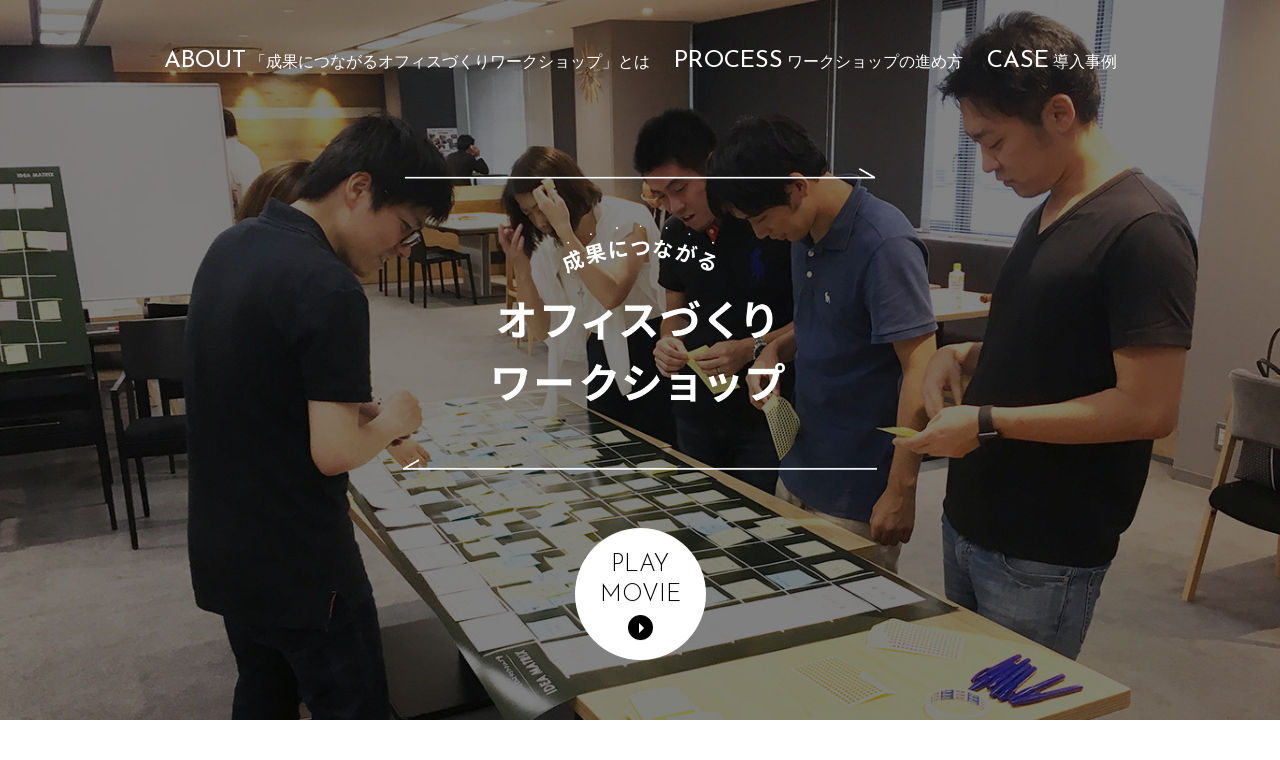

--- FILE ---
content_type: text/html; charset=UTF-8
request_url: https://www.bunshodo.co.jp/workshop/
body_size: 13406
content:
<!DOCTYPE html>
<html lang="ja">
<head>
	<meta charset="utf-8">
	<meta http-equiv="X-UA-Compatible" content="IE=edge">
	<title>成果につながるオフィスづくりワークショップ　株式会社文祥堂</title>
	<meta name="description" content="オフィスの設計要件を整理するためのワークショップ。働き方改革、ワークスタイル変革をオフィスづくりから推進します。">
	<meta name="keywords" content="ワークショップ,オフィスづくり,働き方改革, ワークスタイル変革, オフィス移転, オフィス設計, オフィスデザイン,成果につながるオフィス,アイデア,ビジョン,クリエイティブ,コミュニケーション,多様性,オフィス">
	<meta name="viewport" content="width=device-width,initial-scale=1">

	<meta property="og:type" content="website">
	<meta property="og:title" content="成果につながるオフィスづくりワークショップ　株式会社文祥堂">
	<meta property="og:site_name" content="成果につながるオフィスづくりワークショップ　株式会社文祥堂">
	<meta property="og:url" content="https://www.bunshodo.co.jp/workshop/">
	<meta property="og:description" content="オフィスの設計要件を整理するためのワークショップ。働き方改革、ワークスタイル変革をオフィスづくりから推進します。">
	<meta property="og:image" content="https://www.bunshodo.co.jp/workshop/assets/images/og.jpg">

	<link rel="stylesheet" href="assets/css/common.css">
	<link rel="shortcut icon" href="/favicon.ico">

	<!-- Google Tag Manager -->
<script>(function(w,d,s,l,i){w[l]=w[l]||[];w[l].push({'gtm.start':
new Date().getTime(),event:'gtm.js'});var f=d.getElementsByTagName(s)[0],
j=d.createElement(s),dl=l!='dataLayer'?'&l='+l:'';j.async=true;j.src=
'https://www.googletagmanager.com/gtm.js?id='+i+dl;f.parentNode.insertBefore(j,f);
})(window,document,'script','dataLayer','GTM-NWMZKVP');</script>
<!-- End Google Tag Manager -->

	<!--[if lt IE 9]>
	<script src="assets/lib/html5shiv/html5shiv-printshiv.min.js"></script>
	<![endif]-->
</head>

<body>
	<!-- <div id="usonar-tracking" data-client="nbAX8quER4KHQage" data-uaid="UA-12123314-1" data-ckdmin="auto" data-mode="ua" style="display: none;"></div>
	<script async src="//cdn.cookie.sync.usonar.jp/live_acsess/nbAX8quER4KHQage.js" type="text/javascript" charset="utf-8"></script> -->
	<!-- Google Tag Manager (noscript) -->
<noscript><iframe src="https://www.googletagmanager.com/ns.html?id=GTM-NWMZKVP" height="0" width="0" style="display:none;visibility:hidden"></iframe></noscript>
<!-- End Google Tag Manager (noscript) -->

	<noscript>JavascriptがOFFのため正しく表示されない可能性があります。</noscript>

	<!-- [ WRAP ] -->
	<div id="l-wrap">
		<!-- [ GLOBAL HEADER ] -->
		<header id="l-header">
			<nav class="header-nav">
				<ul>
					<li><a href="#about">
						<span class="nav-label">ABOUT</span>
						<span class="nav-sub">「成果につながるオフィスづくりワークショップ」とは</span>
					</a></li>
					<li><a href="#process">
						<span class="nav-label">PROCESS</span>
						<span class="nav-sub">ワークショップの進め方</span>
					</a></li>
					<li><a href="#case">
						<span class="nav-label">CASE</span>
						<span class="nav-sub">導入事例</span>
					</a></li>
				</ul>
			</nav>
		</header>
		<!-- [ /GLOBAL HEADER ] -->

		<!-- [ CONTENT ] -->
		<article id="l-content">
			<div class="content-main">
				<h1><img src="assets/images/main_logo.png" alt="成果につながる オフィスづくりワークショップ"></h1>
				<p class="main_mov"><a href="https://youtu.be/85WAS-lxkM0" target="_blank">PLAY<br>MOVIE</a></p>
			</div>
			<section class="main-news" id="news">
				<h2 class="main-subt">
					<span class="subt-ttl">NEWS</span>
					<span class="subt-desc">お知らせ</span>
				</h2>
				<div class="news-box">
					<div class="news-item">
						<div class="item-info">
							<div class="info-date">2018.10.1</div>
							<div class="info-cat">メディア掲載</div>
							<div class="info-ttl">雑誌「CONFORT（コンフォルト）」（164号・2018年9月号）</div>
						</div>
						<div class="item-cnt">
							<p>CONFORT（コンフォルト）の「オーガニックなオフィスをつくるアイデア」の事例編に、文祥堂が設計したAgoop様の事例をご紹介しています。<br>
							<a href="http://confortmag.net/" target="_blank" class="m-link-arrow">CONFORT（コンフォルト）</a><br>
							<a href="case/01.html" class="m-link-arrow">CASE：Agoop様</a></p>
						</div>
					</div>
					<div class="news-item">
						<div class="item-info">
							<div class="info-date">2018.10.1</div>
							<div class="info-cat">導入事例</div>
							<div class="info-ttl">NOSIGNER様</div>
						</div>
						<div class="item-cnt">
							<p>「成果の出るオフィスづくりワークショップ」を導入いただきました。<br>
							<a href="case/02.html" class="m-link-arrow">CASE：NOSIGNER様</a></p>
						</div>
					</div>
				</div>
			</section>
			<section class="main-about" id="about">
				<h2 class="main-subt">
					<span class="subt-ttl">ABOUT</span>
					<span class="subt-desc">「成果につながるオフィスづくりワークショップ」とは</span>
				</h2>
				<div class="about-box">
					<div class="box-l">
						<img src="assets/images/about_img.jpg">
					</div>
					<div class="box-r">
						<p>
							いいオフィスとは、一体どんなオフィスでしょうか？<br class="view-pc">その一つの答えは「成果が出るオフィス」だと考えます。<br>
							我々は、成果が出るオフィスを作るために、<br class="view-pc">成果を出しているチームがとっている行動を調査しました。<br class="view-pc">この調査から生まれた<br class="view-pc">「成果行動カード」を使ったワークショップで、<br class="view-pc">オフィスの設計要件を整理します。<br>
							※本ワークショップは、特定非営利法人ミラツクと株式会社文祥堂の共同開発で生まれました。
						</p>
						<div class="r-whbox">
							<dl>
								<dt>こんな方におすすめ</dt>
								<dd>オフィス移転のプロジェクトがスタートした</dd>
								<dd>働き方改革、ワークスタイル変革の担当者になった</dd>
							</dl>
						</div>
					</div>
				</div>
				<div class="about-card">
					<div class="card-r">
						<img src="assets/images/about_card.jpg">
					</div>
					<div class="card-l">
						<dl>
							<dt>成果行動カード</dt>
							<dd>様々な企業で、成果を出しているチームのマネージャーに対して「成果につながるオフィス内での行動」についてインタビュー調査を行い、180の要素にまとめ、カード化したもの。</dd>
						</dl>
					</div>
				</div>
				<div class="about-effect">
					<div class="effect-img">
						<img src="assets/images/effect_subt_sp.jpg">
					</div>
					<h3 class="effect-ttl">
						<span class="ttl-lead">成果につながるオフィスづくりワークショップの</span>
						<span class="ttl-txt"><span class="ttl-dot ttl-ft">3</span><span class="ttl-dot">つ</span><span class="ttl-dot">の</span><span class="ttl-dot">効</span><span class="ttl-dot">果</span></span>
					</h3>
					<ul class="effect-list">
						<li>
							<h4 class="list-ttl"><span class="ttl-num">1</span>本質的な<br class="view-pc">コミュニケーション</h4>
							<p class="list-txt">専門性が高い「設計・デザイン」についてではなく、身近な「オフィス内での行動」について話すので、より深い、本質的なコミュニケーションが生まれます。</p>
						</li>
						<li>
							<h4 class="list-ttl ln1"><span class="ttl-num">2</span>多様性の確保</h4>
							<p class="list-txt">ワークショップ形式で多様なメンバーと一緒に作ることで、多様な意見をオフィスに反映できます。</p>
						</li>
						<li>
							<h4 class="list-ttl ln1"><span class="ttl-num">3</span>オーナーシップ</h4>
							<p class="list-txt">オフィスづくりのプロセスに関わることで、オフィスづくりが自分ごとになり、完成したオフィスへのオーナーシップが高まります。</p>
						</li>
					</ul>
				</div>
			</section>
			<section class="main-process" id="process">
				<div class="process-subt">
					<h2 class="main-subt wh">
						<span class="subt-ttl">PROCESS</span>
						<span class="subt-desc">ワークショップの進め方</span>
					</h2>
				</div>
				<ol class="process_list">
					<li>
						<div class="list-item">
							<span class="item-num">1</span>
							<dl>
								<dt><img src="assets/images/process_img_01.jpg"></dt>
								<dd>180枚の成果行動カードから、「自社で起こってほしい行動」のカードをピックアップします。</dd>
							</dl>
						</div>
					</li>
					<li>
						<div class="list-item">
							<span class="item-num">2</span>
							<dl>
								<dt><img src="assets/images/process_img_02.jpg"></dt>
								<dd>2人1組で、なぜそのカードをピックアップしたのか相互にインタビューし、想いやバックグラウンドを理解します。</dd>
							</dl>
						</div>
					</li>
					<li>
						<div class="list-item">
							<span class="item-num">3</span>
							<dl>
								<dt><img src="assets/images/process_img_03.jpg"></dt>
								<dd>「ピックアップした行動を促すためのオフィス環境」についてアイデア出しをします。</dd>
							</dl>
						</div>
					</li>
					<li>
						<div class="list-item">
							<span class="item-num">4</span>
							<dl>
								<dt><img src="assets/images/process_img_04.jpg"></dt>
								<dd>出てきたアイデアの中から今回のオフィスで実現したいものに投票します。</dd>
							</dl>
						</div>
					</li>
					<li>
						<div class="list-item">
							<span class="item-num">5</span>
							<dl>
								<dt><img src="assets/images/process_img_05.jpg"></dt>
								<dd>ファシリテーショングラフィックでアイデアをイメージ化します。</dd>
							</dl>
						</div>
					</li>
					<li>
						<div class="list-item">
							<span class="item-num">6</span>
							<dl>
								<dt><img src="assets/images/process_img_06.jpg"></dt>
								<dd>アイデアを平面図、パースに落とし込みます。（ご提案フェーズ）</dd>
							</dl>
						</div>
					</li>
				</ol>
			</section>
			<section class="main-case" id="case">
				<div class="case-subt">
					<h2 class="main-subt wh">
						<span class="subt-ttl">CASE</span>
						<span class="subt-desc">導入事例</span>
					</h2>
				</div>
				<ul class="case-list">
					<li>
						<a href="case/01.html">
							<dl>
								<dd>
									<img src="assets/images/case_img_01.jpg">
									<span class="btn-linebox">
										<span class="hover-line line1"></span>
										<span class="hover-line line2"></span>
										<span class="hover-line line3"></span>
										<span class="hover-line line4"></span>
									</span>
								</dd>
								<dt>Agoop様</dt>
							</dl>
						</a>
					</li>
					<li>
						<a href="case/02.html">
							<dl>
								<dd>
									<img src="assets/images/case_img_02.jpg">
									<span class="btn-linebox">
										<span class="hover-line line1"></span>
										<span class="hover-line line2"></span>
										<span class="hover-line line3"></span>
										<span class="hover-line line4"></span>
									</span>
								</dd>
								<dt>NOSIGNER様</dt>
								<dd class="list-new"><span class="news-icon">NEW</span></dd>
							</dl>
						</a>
					</li>
					<li>
						<span>
							<dl>
								<dd>
									<img src="assets/images/case_img_cs.png">
								</dd>
							</dl>
						</span>
					</li>
				</ul>
			</section>
			<section class="main-required">
				<h2 class="required-subt">ワークショップ開催に関する諸条件について</h2>
				<ul class="required-list">
					<li>人数：2名以上</li>
					<li>会場：弊社内Lincまたはお客様ご指定スペース</li>
					<li>所要時間：約4時間</li>
				</ul>
			</section>
		</article>
		<!-- [ /CONTENT ] -->

		<!-- [ GLOBAL FOOTER ] -->
		<footer id="l-footer">
			<ul class="footer-btns">
				<li>
					<a href="https://www.bunshodo.co.jp/contact/" target="_blank" class="btn-contact"><span class="btn-linebox">
						お問い合わせ
						<span class="hover-line line1"></span>
						<span class="hover-line line2"></span>
						<span class="hover-line line3"></span>
						<span class="hover-line line4"></span>
					</span></a>
				</li>
			</ul>
			<div class="footer-copy">
				<p class="copy-right">Copyright &copy; 2018 BUNSHODO CORPORATION. All rights reserved.</p>
			</div>
		</footer>
		<!-- [ /GLOBAL FOOTER ] -->

	</div>
	<!-- [ WRAP ] -->

	<script src="assets/js/library.js"></script>
	<script src="assets/js/common.js"></script>
	<script src="assets/js/top.js"></script>
	<script src="assets/js/analytics.js"></script>
</body>
</html>


--- FILE ---
content_type: text/css
request_url: https://www.bunshodo.co.jp/workshop/assets/css/common.css
body_size: 60804
content:

@import url('https://fonts.googleapis.com/css?family=Josefin+Sans:300,400,700');

@charset 'UTF-8';
/*! normalize.css v3.0.3 | MIT License | github.com/necolas/normalize.css */
/**
 * 1. Set default font family to sans-serif.
 * 2. Prevent iOS and IE text size adjust after device orientation change,
 *    without disabling user zoom.
 */
html {
	font-family : sans-serif;
	/* 1 */
	    -ms-text-size-adjust : 100%;
	/* 2 */
	-webkit-text-size-adjust : 100%;
	/* 2 */
}

/**
 * Remove default margin.
 */
body {
	margin : 0;
}

/* HTML5 display definitions
   ========================================================================== */
/**
 * Correct `block` display not defined for any HTML5 element in IE 8/9.
 * Correct `block` display not defined for `details` or `summary` in IE 10/11
 * and Firefox.
 * Correct `block` display not defined for `main` in IE 11.
 */
article, aside, details, figcaption, figure, footer, header, hgroup, main, menu, nav, section, summary {
	display : block;
}

/**
 * 1. Correct `inline-block` display not defined in IE 8/9.
 * 2. Normalize vertical alignment of `progress` in Chrome, Firefox, and Opera.
 */
audio, canvas, progress, video {
	display : inline-block;
	/* 1 */
	vertical-align : baseline;
	/* 2 */
}

/**
 * Prevent modern browsers from displaying `audio` without controls.
 * Remove excess height in iOS 5 devices.
 */
audio:not([controls]) {
	display : none;
	height : 0;
}

/**
 * Address `[hidden]` styling not present in IE 8/9/10.
 * Hide the `template` element in IE 8/9/10/11, Safari, and Firefox < 22.
 */
[hidden], template {
	display : none;
}

/* Links
   ========================================================================== */
/**
 * Remove the gray background color from active links in IE 10.
 */
a {
	background-color : transparent;
}

/**
 * Improve readability of focused elements when they are also in an
 * active/hover state.
 */
a:active, a:hover {
	outline : 0;
}

/* Text-level semantics
   ========================================================================== */
/**
 * Address styling not present in IE 8/9/10/11, Safari, and Chrome.
 */
abbr[title] {
	border-bottom : 1px dotted;
}

/**
 * Address style set to `bolder` in Firefox 4+, Safari, and Chrome.
 */
b, strong {
	font-weight : bold;
}

/**
 * Address styling not present in Safari and Chrome.
 */
dfn {
	font-style : italic;
}

/**
 * Address variable `h1` font-size and margin within `section` and `article`
 * contexts in Firefox 4+, Safari, and Chrome.
 */
h1 {
	font-size : 2em;
	margin : 0.67em 0;
}

/**
 * Address styling not present in IE 8/9.
 */
mark {
	background : #ff0;
	color : #000;
}

/**
 * Address inconsistent and variable font size in all browsers.
 */
small {
	font-size : 80%;
}

/**
 * Prevent `sub` and `sup` affecting `line-height` in all browsers.
 */
sub, sup {
	font-size : 75%;
	line-height : 0;
	position : relative;
	vertical-align : baseline;
}

sup {
	top : -0.5em;
}

sub {
	bottom : -0.25em;
}

/* Embedded content
   ========================================================================== */
/**
 * Remove border when inside `a` element in IE 8/9/10.
 */
img {
	border : 0;
	max-width : 100%;
}

/**
 * Correct overflow not hidden in IE 9/10/11.
 */
svg:not(:root) {
	overflow : hidden;
}

/* Grouping content
   ========================================================================== */
/**
 * Address margin not present in IE 8/9 and Safari.
 */
figure {
	margin : 1em 40px;
}

/**
 * Address differences between Firefox and other browsers.
 */
hr {
	-webkit-box-sizing : content-box;
	        box-sizing : content-box;
	height : 0;
}

/**
 * Contain overflow in all browsers.
 */
pre {
	overflow : auto;
}

/**
 * Address odd `em`-unit font size rendering in all browsers.
 */
code, kbd, pre, samp {
	font-family : monospace, monospace;
	font-size : 1em;
}

/* Forms
   ========================================================================== */
/**
 * Known limitation: by default, Chrome and Safari on OS X allow very limited
 * styling of `select`, unless a `border` property is set.
 */
/**
 * 1. Correct color not being inherited.
 *    Known issue: affects color of disabled elements.
 * 2. Correct font properties not being inherited.
 * 3. Address margins set differently in Firefox 4+, Safari, and Chrome.
 */
button, input, optgroup, select, textarea {
	color : inherit;
	/* 1 */
	font : inherit;
	/* 2 */
	margin : 0;
	/* 3 */
}

/**
 * Address `overflow` set to `hidden` in IE 8/9/10/11.
 */
button {
	overflow : visible;
}

/**
 * Address inconsistent `text-transform` inheritance for `button` and `select`.
 * All other form control elements do not inherit `text-transform` values.
 * Correct `button` style inheritance in Firefox, IE 8/9/10/11, and Opera.
 * Correct `select` style inheritance in Firefox.
 */
button, select {
	text-transform : none;
}

/**
 * 1. Avoid the WebKit bug in Android 4.0.* where (2) destroys native `audio`
 *    and `video` controls.
 * 2. Correct inability to style clickable `input` types in iOS.
 * 3. Improve usability and consistency of cursor style between image-type
 *    `input` and others.
 */
button, html input[type='button'], input[type='reset'], input[type='submit'] {
	-webkit-appearance : button;
	/* 2 */
	cursor : pointer;
	/* 3 */
}

/**
 * Re-set default cursor for disabled elements.
 */
button[disabled], html input[disabled] {
	cursor : default;
}

/**
 * Remove inner padding and border in Firefox 4+.
 */
button::-moz-focus-inner, input::-moz-focus-inner {
	border : 0;
	padding : 0;
}

/**
 * Address Firefox 4+ setting `line-height` on `input` using `!important` in
 * the UA stylesheet.
 */
input {
	line-height : normal;
}

/**
 * It's recommended that you don't attempt to style these elements.
 * Firefox's implementation doesn't respect box-sizing, padding, or width.
 *
 * 1. Address box sizing set to `content-box` in IE 8/9/10.
 * 2. Remove excess padding in IE 8/9/10.
 */
input[type='checkbox'], input[type='radio'] {
	-webkit-box-sizing : border-box;
	        box-sizing : border-box;
	/* 1 */
	padding : 0;
	/* 2 */
}

/**
 * Fix the cursor style for Chrome's increment/decrement buttons. For certain
 * `font-size` values of the `input`, it causes the cursor style of the
 * decrement button to change from `default` to `text`.
 */
input[type='number']::-webkit-inner-spin-button, input[type='number']::-webkit-outer-spin-button {
	height : auto;
}

/**
 * 1. Address `appearance` set to `searchfield` in Safari and Chrome.
 * 2. Address `box-sizing` set to `border-box` in Safari and Chrome.
 */
input[type='search'] {
	-webkit-appearance : textfield;
	/* 1 */
	-webkit-box-sizing : content-box;
	        box-sizing : content-box;
	/* 2 */
}

/**
 * Remove inner padding and search cancel button in Safari and Chrome on OS X.
 * Safari (but not Chrome) clips the cancel button when the search input has
 * padding (and `textfield` appearance).
 */
input[type='search']::-webkit-search-cancel-button, input[type='search']::-webkit-search-decoration {
	-webkit-appearance : none;
}

/**
 * Define consistent border, margin, and padding.
 */
fieldset {
	border : 1px solid #c0c0c0;
	margin : 0 2px;
	padding : 0.35em 0.625em 0.75em;
}

/**
 * 1. Correct `color` not being inherited in IE 8/9/10/11.
 * 2. Remove padding so people aren't caught out if they zero out fieldsets.
 */
legend {
	border : 0;
	/* 1 */
	padding : 0;
	/* 2 */
}

/**
 * Remove default vertical scrollbar in IE 8/9/10/11.
 */
textarea {
	overflow : auto;
}

/**
 * Don't inherit the `font-weight` (applied by a rule above).
 * NOTE: the default cannot safely be changed in Chrome and Safari on OS X.
 */
optgroup {
	font-weight : bold;
}

/* Tables
   ========================================================================== */
/**
 * Remove most spacing between table cells.
 */
table {
	border-collapse : collapse;
	border-spacing : 0;
}

td, th {
	padding : 0;
}

/* Slider */
.slick-slider {
	position : relative;
	display : block;
	-webkit-box-sizing : border-box;
	        box-sizing : border-box;
	-webkit-touch-callout : none;
	-webkit-user-select : none;
	   -moz-user-select : none;
	    -ms-user-select : none;
	        user-select : none;
	-ms-touch-action : pan-y;
	    touch-action : pan-y;
	-webkit-tap-highlight-color : transparent;
}

.slick-list {
	position : relative;
	overflow : hidden;
	display : block;
	margin : 0;
	padding : 0;
}
.slick-list:focus {
	outline : none;
}
.slick-list.dragging {
	cursor : pointer;
	cursor : hand;
}

.slick-slider .slick-track, .slick-slider .slick-list {
	-webkit-transform : translate3d(0, 0, 0);
	    -ms-transform : translate3d(0, 0, 0);
	        transform : translate3d(0, 0, 0);
}

.slick-track {
	position : relative;
	left : 0;
	top : 0;
	display : block;
}
.slick-track:before, .slick-track:after {
	content : '';
	display : table;
}
.slick-track:after {
	clear : both;
}
.slick-loading .slick-track {
	visibility : hidden;
}

.slick-slide {
	float : left;
	height : 100%;
	min-height : 1px;
	display : none;
}
[dir='rtl'] .slick-slide {
	float : right;
}
.slick-slide img {
	display : block;
}
.slick-slide.slick-loading img {
	display : none;
}
.slick-slide.dragging img {
	pointer-events : none;
}
.slick-initialized .slick-slide {
	display : block;
}
.slick-loading .slick-slide {
	visibility : hidden;
}
.slick-vertical .slick-slide {
	display : block;
	height : auto;
	border : 1px solid transparent;
}

.slick-arrow.slick-hidden {
	display : none;
}

/*! minimum_reset.css v0.0.1 */
h1, h2, h3, h4, h5, h6 {
	margin : 0;
	font-size : 100%;
	font-weight : normal;
}

ul, ol {
	margin : 0;
	padding : 0;
	list-style : none;
}

ul li, ol li {
	margin : 0;
	padding : 0;
	list-style : none;
}

dl, dt, dd {
	margin : 0;
	padding : 0;
}

p {
	margin : 0;
}

address {
	font-style : normal;
}

img {
	vertical-align : bottom;
}

*, *:before, *:after {
	-webkit-box-sizing : border-box;
	        box-sizing : border-box;
}

.w5p {
	width : 5% !important;
}

.w10p {
	width : 10% !important;
}

.w15p {
	width : 15% !important;
}

.w20p {
	width : 20% !important;
}

.w25p {
	width : 25% !important;
}

.w30p {
	width : 30% !important;
}

.w35p {
	width : 35% !important;
}

.w40p {
	width : 40% !important;
}

.w45p {
	width : 45% !important;
}

.w50p {
	width : 50% !important;
}

.w55p {
	width : 55% !important;
}

.w60p {
	width : 60% !important;
}

.w65p {
	width : 65% !important;
}

.w70p {
	width : 70% !important;
}

.w75p {
	width : 75% !important;
}

.w80p {
	width : 80% !important;
}

.w85p {
	width : 85% !important;
}

.w90p {
	width : 90% !important;
}

.w95p {
	width : 95% !important;
}

.w100p {
	width : 100% !important;
}

.clearfix {
	*zoom : 1;
}
.clearfix:after {
	content : ' ';
	display : table;
	clear : both;
}

.clear {
	clear : both;
	line-height : 0.1;
}

.view-pc {
	display : none;
}
@media screen and (min-width: 768px), print {
	.view-pc {
		display : block;
	}
}

@media screen and (min-width: 768px), print {
	.view-sp {
		display : none;
	}
}

html {
	color : #000;
	font-size : 62.5%;
	background : url(../images/main_bg.png) top center repeat #fff;
	font-family : Avenir, 'segoe UI', '游ゴシック Medium', 'Yu Gothic Medium', 'YuGothic M', '游ゴシック体', YuGothic, 'Hiragino Maru Gothic W4 JIS2004', 'ヒラギノ角ゴ ProN W3', 'Hiragino Kaku Gothic ProN', 'メイリオ', Meiryo, 'Helvetica Neue', Helvetica, Arial, sans-serif;
	font-weight : 500;
}

@media all and (-ms-high-contrast: none) {
	html {
		font-family : 'メイリオ', Meiryo, 'Helvetica Neue', Helvetica, Arial, sans-serif;
		font-size : 10px;
	}
}

body {
	line-height : 1.6;
	letter-spacing : normal;
	font-size : 12px;
	font-size : 12px;
	font-size : 1.2rem;
}
@media screen and (min-width: 768px), print {
	body {
		font-size : 16px;
		font-size : 1.6rem;
		min-width : 1200px;
	}
}

/* link style */
a {
	color : #000;
	text-decoration : none;
}

a.m-link-arrow {
	display : inline-block;
	position : relative;
	padding-left : 20px;
	text-decoration : underline;
}
a.m-link-arrow:before {
	content : '';
	display : inline-block;
	width : 13px;
	height : 5px;
	background : url(../images/ico_btn_arrow.png) top center no-repeat;
	background-size : 13px 5px;
	position : absolute;
	left : 0;
	top : 50%;
	margin-top : -2px;
}

/* header style */
#l-header {
	position : fixed;
	top : 0;
	left : 0;
	right : 0;
	z-index : 9999;
	background : rgba(0, 0, 0, 0);
	-webkit-transition : all 0.3s ease;
	        transition : all 0.3s ease;
}
@media screen and (min-width: 768px), print {
	#l-header {
		padding-top : 30px;
	}
}
@media screen and (min-width: 768px), print {
	#l-header .header-nav {
		width : 1000px;
		margin : 0 auto;
	}
}
#l-header .header-nav ul {
	text-align : center;
	letter-spacing : -0.4em;
}
#l-header .header-nav ul > li {
	display : inline-block;
	letter-spacing : normal;
	vertical-align : top;
}
#l-header .header-nav ul li {
	margin : 0 5px;
}
#l-header .header-nav ul li a {
	display : inline-block;
	position : relative;
	padding : 12px 10px;
	color : #fff;
	-webkit-transition : all 0.3s ease;
	        transition : all 0.3s ease;
}
@media screen and (min-width: 768px), print {
	#l-header .header-nav ul li a {
		padding : 12px 7px;
	}
}
@media screen and (min-width: 768px), print {
	#l-header .header-nav ul li a:before {
		content : '';
		display : inline-block;
		position : absolute;
		bottom : 12px;
		left : 7px;
		right : 7px;
		height : 1px;
		background : #fff;
		opacity : 0;
		-ms-filter : 'progid:DXImageTransform.Microsoft.Alpha(Opacity=0)';
		-webkit-transition : all 0.3s ease;
		        transition : all 0.3s ease;
	}
}
#l-header .header-nav ul li a .nav-label {
	font-family : 'Josefin Sans', sans-serif;
	font-weight : normal;
	font-size : 15px;
	font-size : 15px;
	font-size : 1.5rem;
}
@media screen and (min-width: 768px), print {
	#l-header .header-nav ul li a .nav-label {
		font-size : 24px;
		font-size : 2.4rem;
	}
}
#l-header .header-nav ul li a .nav-sub {
	display : none;
}
@media screen and (min-width: 768px), print {
	#l-header .header-nav ul li a .nav-sub {
		display : inline-block;
	}
}
@media screen and (min-width: 768px), print {
	#l-header .header-nav ul li a:hover:before {
		opacity : 1;
		-ms-filter : 'progid:DXImageTransform.Microsoft.Alpha(Opacity=100)';
	}
}
#l-header.is-sticky {
	background : rgba(0, 0, 0, 0.9);
}
@media screen and (min-width: 768px), print {
	#l-header.is-sticky {
		padding-top : 0;
	}
}

@-webkit-keyframes bounce {
	0%, 100%, 20%, 50%, 80% {
		-webkit-transform : translateY(0px);
		        transform : translateY(0px);
	}
	40% {
		-webkit-transform : translateY(-15px);
		        transform : translateY(-15px);
	}
	60% {
		-webkit-transform : translateY(-10px);
		        transform : translateY(-10px);
	}
}

@keyframes bounce {
	0%, 100%, 20%, 50%, 80% {
		-webkit-transform : translateY(0px);
		        transform : translateY(0px);
	}
	40% {
		-webkit-transform : translateY(-15px);
		        transform : translateY(-15px);
	}
	60% {
		-webkit-transform : translateY(-10px);
		        transform : translateY(-10px);
	}
}

/* content style */
#l-content .content-main {
	background : url(../images/main_sp.jpg) top center no-repeat;
	background-size : cover;
	padding : 100px 30px 37px;
}
@media screen and (min-width: 768px), print {
	#l-content .content-main {
		background : url(../images/main_pc.jpg) top center no-repeat;
		background-size : cover;
		height : calc(100vh);
		min-height : 660px;
		padding : 0;
		position : relative;
	}
}
#l-content .content-main h1 {
	text-align : center;
}
@media screen and (min-width: 768px), print {
	#l-content .content-main h1 {
		position : absolute;
		top : 50%;
		left : 0;
		right : 0;
		margin-top : calc(-15vw);
	}
}
@media screen and (min-width: 1865px), print {
	#l-content .content-main h1 {
		margin-top : -220px;
	}
}
#l-content .content-main h1 img {
	width : 273px;
}
@media screen and (min-width: 768px), print {
	#l-content .content-main h1 img {
		min-width : 408px;
		width : 37%;
		max-width : 690px;
	}
}
#l-content .content-main .main_mov {
	margin-top : 65px;
	text-align : center;
}
@media screen and (min-width: 768px), print {
	#l-content .content-main .main_mov {
		margin : 0 auto;
		width : 1000px;
		position : absolute;
		bottom : 50px;
		left : 50%;
		margin-left : -500px;
	}
}
#l-content .content-main .main_mov a {
	display : inline-block;
	position : relative;
	background : #fff;
	font-family : 'Josefin Sans', sans-serif;
	font-weight : 300;
	line-height : 1.25;
	padding : 22px 25px 43px;
	border-radius : 50%;
	font-size : 17px;
	font-size : 17px;
	font-size : 1.7rem;
	text-align : center;
	-webkit-animation : bounce 2s ease 0s infinite normal;
	        animation : bounce 2s ease 0s infinite normal;
}
@media screen and (min-width: 768px), print {
	#l-content .content-main .main_mov a {
		font-size : 24px;
		font-size : 2.4rem;
		padding : 22px 25px 50px;
	}
}
#l-content .content-main .main_mov a:before {
	content : '';
	display : inline-block;
	width : 19px;
	height : 19px;
	background : #000;
	border-radius : 50%;
	position : absolute;
	bottom : 18px;
	left : 50%;
	margin-left : -9px;
}
@media screen and (min-width: 768px), print {
	#l-content .content-main .main_mov a:before {
		width : 25px;
		height : 25px;
		margin-left : -12px;
		bottom : 20px;
	}
}
#l-content .content-main .main_mov a:after {
	content : '';
	display : inline-block;
	width : 1px;
	height : 1px;
	border-left : 4px solid #fff;
	border-top : 4px solid transparent;
	border-bottom : 4px solid transparent;
	position : absolute;
	bottom : 23px;
	left : 50%;
	margin-left : -1px;
}
@media screen and (min-width: 768px), print {
	#l-content .content-main .main_mov a:after {
		border-left : 5px solid #fff;
		border-top : 5px solid transparent;
		border-bottom : 5px solid transparent;
		bottom : 27px;
	}
}

#l-content .main-subt {
	position : relative;
	text-align : center;
	padding : 28px 0 23px;
}
@media screen and (min-width: 768px), print {
	#l-content .main-subt {
		width : 500px;
		max-width : 500px;
		padding : 50px 0 45px;
		margin : 0 auto;
	}
}
#l-content .main-subt .subt-ttl {
	display : block;
	font-family : 'Josefin Sans', sans-serif;
	font-weight : 700;
	font-size : 30px;
	font-size : 30px;
	font-size : 3rem;
}
@media screen and (min-width: 768px), print {
	#l-content .main-subt .subt-ttl {
		font-size : 46px;
		font-size : 4.6rem;
	}
}
#l-content .main-subt .subt-desc {
	display : block;
	text-align : center;
}
@media screen and (min-width: 768px), print {
	#l-content .main-subt .subt-desc {
		font-size : 16px;
		font-size : 1.6rem;
	}
}
#l-content .main-subt:before {
	content : '';
	display : inline-block;
	position : absolute;
	top : 0;
	left : 0;
	right : 0;
	height : 8px;
	background : url(../images/subt_bk_bgt.png) top center no-repeat;
	background-size : 250px auto;
}
@media screen and (min-width: 768px), print {
	#l-content .main-subt:before {
		height : 16px;
		background-size : 500px auto;
	}
}
#l-content .main-subt:after {
	content : '';
	display : inline-block;
	position : absolute;
	bottom : 0;
	left : 0;
	right : 0;
	height : 8px;
	background : url(../images/subt_bk_bgb.png) bottom center no-repeat;
	background-size : 250px auto;
}
@media screen and (min-width: 768px), print {
	#l-content .main-subt:after {
		height : 16px;
		background-size : 500px auto;
	}
}
#l-content .main-subt.wh {
	color : #fff;
}
#l-content .main-subt.wh:before {
	background : url(../images/subt_wh_bgt.png) top center no-repeat;
	background-size : 250px auto;
}
@media screen and (min-width: 768px), print {
	#l-content .main-subt.wh:before {
		background-size : 500px auto;
	}
}
#l-content .main-subt.wh:after {
	background : url(../images/subt_wh_bgb.png) top center no-repeat;
	background-size : 250px auto;
}
@media screen and (min-width: 768px), print {
	#l-content .main-subt.wh:after {
		background-size : 500px auto;
	}
}

#l-content .main-news {
	padding : 40px 15px 30px;
}
@media screen and (min-width: 768px), print {
	#l-content .main-news {
		margin : 0 auto;
		padding : 70px 0 0;
		width : 1000px;
	}
}
#l-content .main-news .news-box {
	margin-top : 35px;
	border : 1px dotted #000;
	border-radius : 1px;
	padding : 20px;
}
@media screen and (min-width: 768px), print {
	#l-content .main-news .news-box {
		margin-top : 80px;
		padding : 60px 80px;
	}
}
@media screen and (min-width: 768px), print {
	#l-content .main-news .news-box .news-item .item-info {
		*zoom : 1;
	}
	#l-content .main-news .news-box .news-item .item-info:after {
		content : ' ';
		display : table;
		clear : both;
	}
}
#l-content .main-news .news-box .news-item .item-info .info-date {
	float : left;
	margin-right : 20px;
	line-height : 1.67;
}
@media screen and (min-width: 768px), print {
	#l-content .main-news .news-box .news-item .item-info .info-date {
		line-height : 1.875;
		margin-right : 40px;
	}
}
#l-content .main-news .news-box .news-item .item-info .info-cat {
	float : left;
	background : #595757;
	color : #fff;
	line-height : 1;
	padding : 5px 25px;
	font-size : 10px;
	font-size : 10px;
	font-size : 1rem;
}
@media screen and (min-width: 768px), print {
	#l-content .main-news .news-box .news-item .item-info .info-cat {
		font-size : 14px;
		font-size : 1.4rem;
		padding : 8px 25px;
		margin-right : 40px;
		min-width : 160px;
		text-align : center;
	}
}
#l-content .main-news .news-box .news-item .item-info .info-ttl {
	clear : both;
	font-weight : bold;
	padding-top : 4px;
	line-height : 2;
}
@media screen and (min-width: 768px), print {
	#l-content .main-news .news-box .news-item .item-info .info-ttl {
		clear : none;
		overflow : hidden;
		padding-top : 0;
		line-height : 1.875;
	}
}
#l-content .main-news .news-box .news-item .item-cnt {
	margin-top : 2px;
	line-height : 2;
}
@media screen and (min-width: 768px), print {
	#l-content .main-news .news-box .news-item .item-cnt {
		margin-top : 10px;
	}
}
#l-content .main-news .news-box .news-item .item-cnt p + p {
	margin-top : 5px;
}
#l-content .main-news .news-box .news-item + .news-item {
	margin-top : 25px;
}
@media screen and (min-width: 768px), print {
	#l-content .main-news .news-box .news-item + .news-item {
		margin-top : 35px;
	}
}

#l-content .main-about {
	padding : 40px 15px 30px;
}
@media screen and (min-width: 768px), print {
	#l-content .main-about {
		margin : 0 auto;
		padding : 70px 0 0;
		width : 1000px;
	}
}
#l-content .main-about .about-box {
	margin-top : 35px;
}
@media screen and (min-width: 768px), print {
	#l-content .main-about .about-box {
		margin-top : 80px;
		display : table;
		width : 100%;
	}
}
#l-content .main-about .about-box .box-l {
	text-align : center;
}
@media screen and (min-width: 768px), print {
	#l-content .main-about .about-box .box-l {
		display : table-cell;
		vertical-align : middle;
		width : 480px;
	}
}
#l-content .main-about .about-box .box-r {
	margin-top : 12px;
}
@media screen and (min-width: 768px), print {
	#l-content .main-about .about-box .box-r {
		display : table-cell;
		vertical-align : middle;
		margin : 0;
		padding-left : 40px;
	}
}
@media screen and (min-width: 768px), print {
	#l-content .main-about .about-box .box-r p {
		line-height : 2;
	}
}
#l-content .main-about .about-box .box-r .r-whbox {
	margin-top : 15px;
	background : #fff;
	padding : 15px;
}
@media screen and (min-width: 768px), print {
	#l-content .main-about .about-box .box-r .r-whbox {
		margin : 30px 0 0 -40px;
		padding : 30px 30px 30px 40px;
	}
}
#l-content .main-about .about-box .box-r .r-whbox dl dt {
	font-weight : bold;
	font-size : 14px;
	font-size : 14px;
	font-size : 1.4rem;
}
@media screen and (min-width: 768px), print {
	#l-content .main-about .about-box .box-r .r-whbox dl dt {
		font-size : 24px;
		font-size : 2.4rem;
		margin-bottom : 15px;
	}
}
#l-content .main-about .about-box .box-r .r-whbox dl dd {
	position : relative;
	padding-left : 15px;
	margin-top : 3px;
}
#l-content .main-about .about-box .box-r .r-whbox dl dd:before {
	content : '';
	display : inline-block;
	width : 2px;
	height : 2px;
	background : #000;
	border-radius : 50%;
	position : absolute;
	top : 0.8em;
	left : 5px;
}
#l-content .main-about .about-card {
	margin-top : 20px;
	border : 1px dotted #000;
}
@media screen and (min-width: 768px), print {
	#l-content .main-about .about-card {
		margin-top : 50px;
		*zoom : 1;
	}
	#l-content .main-about .about-card:after {
		content : ' ';
		display : table;
		clear : both;
	}
}
@media screen and (min-width: 768px), print {
	#l-content .main-about .about-card .card-r {
		float : right;
		width : 310px;
	}
}
#l-content .main-about .about-card .card-r img {
	width : 100%;
}
#l-content .main-about .about-card .card-l {
	padding : 10px;
}
@media screen and (min-width: 768px), print {
	#l-content .main-about .about-card .card-l {
		padding : 30px 38px;
		overflow : hidden;
	}
}
#l-content .main-about .about-card .card-l dl dt {
	font-weight : bold;
	font-size : 14px;
	font-size : 14px;
	font-size : 1.4rem;
}
@media screen and (min-width: 768px), print {
	#l-content .main-about .about-card .card-l dl dt {
		font-size : 24px;
		font-size : 2.4rem;
	}
}
#l-content .main-about .about-card .card-l dl dd {
	margin-top : 5px;
}
@media screen and (min-width: 768px), print {
	#l-content .main-about .about-card .card-l dl dd {
		line-height : 2;
	}
}
#l-content .main-about .about-effect {
	margin-top : 25px;
}
@media screen and (min-width: 768px), print {
	#l-content .main-about .about-effect {
		margin-top : 80px;
	}
}
#l-content .main-about .about-effect .effect-img {
	border : 1px solid #000;
}
@media screen and (min-width: 768px), print {
	#l-content .main-about .about-effect .effect-img {
		background : url(../images/effect_subt_pc.jpg) top center no-repeat;
		height : 480px;
		border : none;
	}
}
#l-content .main-about .about-effect .effect-img img {
	width : 100%;
}
@media screen and (min-width: 768px), print {
	#l-content .main-about .about-effect .effect-img img {
		display : none;
	}
}
#l-content .main-about .about-effect .effect-ttl {
	margin-top : 20px;
	font-weight : bold;
	text-align : center;
}
@media screen and (min-width: 768px), print {
	#l-content .main-about .about-effect .effect-ttl {
		margin-top : 40px;
	}
}
#l-content .main-about .about-effect .effect-ttl .ttl-lead {
	display : block;
	font-size : 14px;
	font-size : 14px;
	font-size : 1.4rem;
}
@media screen and (min-width: 768px), print {
	#l-content .main-about .about-effect .effect-ttl .ttl-lead {
		display : inline-block;
		font-size : 24px;
		font-size : 2.4rem;
	}
}
#l-content .main-about .about-effect .effect-ttl .ttl-txt {
	display : block;
	margin-top : 10px;
	font-size : 24px;
	font-size : 24px;
	font-size : 2.4rem;
}
@media screen and (min-width: 768px), print {
	#l-content .main-about .about-effect .effect-ttl .ttl-txt {
		display : inline-block;
		font-size : 36px;
		font-size : 3.6rem;
	}
}
#l-content .main-about .about-effect .effect-ttl .ttl-txt .ttl-ft {
	font-family : 'Josefin Sans', sans-serif;
	font-weight : 400;
	font-size : 28px;
	font-size : 28px;
	font-size : 2.8rem;
}
@media screen and (min-width: 768px), print {
	#l-content .main-about .about-effect .effect-ttl .ttl-txt .ttl-ft {
		font-size : 40px;
		font-size : 4rem;
	}
}
#l-content .main-about .about-effect .effect-ttl .ttl-txt .ttl-dot {
	display : inline-block;
	position : relative;
}
@media screen and (min-width: 768px), print {
	#l-content .main-about .about-effect .effect-ttl .ttl-txt .ttl-dot {
		padding-top : 7px;
	}
}
#l-content .main-about .about-effect .effect-ttl .ttl-txt .ttl-dot:before {
	content : '';
	display : inline-block;
	width : 3px;
	height : 3px;
	background : #000;
	border-radius : 50%;
	position : absolute;
	top : 0;
	left : 50%;
	margin-left : -2px;
}
@media screen and (min-width: 768px), print {
	#l-content .main-about .about-effect .effect-ttl .ttl-txt .ttl-dot:before {
		width : 4px;
		height : 4px;
	}
}
@media screen and (min-width: 768px), print {
	#l-content .main-about .about-effect .effect-list {
		letter-spacing : -0.4em;
		margin : 30px -40px 0;
		position : relative;
	}
	#l-content .main-about .about-effect .effect-list > li {
		display : inline-block;
		letter-spacing : normal;
		vertical-align : top;
	}
}
@media screen and (min-width: 768px), print {
	#l-content .main-about .about-effect .effect-list:before {
		content : '';
		display : inline-block;
		position : absolute;
		top : 0;
		bottom : 0;
		left : 33.3%;
		width : 1px;
		border-left : 1px dotted #000;
	}
}
@media screen and (min-width: 768px), print {
	#l-content .main-about .about-effect .effect-list:after {
		content : '';
		display : inline-block;
		position : absolute;
		top : 0;
		bottom : 0;
		left : 66.66%;
		width : 1px;
		border-left : 1px dotted #000;
	}
}
#l-content .main-about .about-effect .effect-list li {
	margin-top : 25px;
}
@media screen and (min-width: 768px), print {
	#l-content .main-about .about-effect .effect-list li {
		margin : 0;
		padding : 0 40px;
		width : 33.3%;
	}
}
#l-content .main-about .about-effect .effect-list li .list-ttl {
	position : relative;
	padding-left : 40px;
	font-weight : bold;
	font-size : 14px;
	font-size : 14px;
	font-size : 1.4rem;
}
@media screen and (min-width: 768px), print {
	#l-content .main-about .about-effect .effect-list li .list-ttl {
		text-align : center;
		padding : 70px 0 0;
		font-size : 24px;
		font-size : 2.4rem;
		height : 150px;
	}
}
@media screen and (min-width: 768px), print {
	#l-content .main-about .about-effect .effect-list li .list-ttl.ln1 {
		padding : 87px 0 0;
	}
}
#l-content .main-about .about-effect .effect-list li .list-ttl .ttl-num {
	font-size : 12px;
	font-size : 12px;
	font-size : 1.2rem;
	display : inline-block;
	border : 1px solid #000;
	background : #fff;
	text-align : center;
	border-radius : 50%;
	width : 30px;
	font-family : 'Josefin Sans', sans-serif;
	font-weight : 700;
	line-height : 1;
	padding : 9px 0 7px;
	position : absolute;
	left : 0;
	top : 50%;
	margin-top : -15px;
}
@media screen and (min-width: 768px), print {
	#l-content .main-about .about-effect .effect-list li .list-ttl .ttl-num {
		font-size : 20px;
		font-size : 2rem;
		border : 2px solid #000;
		width : 50px;
		padding : 14px 0 12px;
		top : 0;
		margin-top : 0;
		left : 50%;
		margin-left : -25px;
	}
}
#l-content .main-about .about-effect .effect-list li .list-txt {
	margin-top : 15px;
}

#l-content .main-process {
	margin-top : 25px;
}
@media screen and (min-width: 768px), print {
	#l-content .main-process {
		margin-top : 120px;
	}
}
#l-content .main-process .process-subt {
	background : url(../images/process_subt.jpg) top center no-repeat;
	background-size : cover;
	padding : 35px 15px;
}
@media screen and (min-width: 768px), print {
	#l-content .main-process .process-subt {
		padding : 75px 0 85px;
	}
}
#l-content .main-process .process_list {
	margin : 35px 15px 0;
}
@media screen and (min-width: 768px), print {
	#l-content .main-process .process_list {
		margin : 80px auto 0;
		width : 740px;
		*zoom : 1;
	}
	#l-content .main-process .process_list:after {
		content : ' ';
		display : table;
		clear : both;
	}
}
#l-content .main-process .process_list li {
	margin-top : 15px;
	position : relative;
}
@media screen and (min-width: 768px), print {
	#l-content .main-process .process_list li {
		margin-top : 35px;
	}
}
#l-content .main-process .process_list li:before {
	content : '';
	display : inline-block;
	position : absolute;
	top : 0;
	bottom : -30px;
	left : 20px;
	width : 1px;
	background : #000;
}
@media screen and (min-width: 768px), print {
	#l-content .main-process .process_list li:before {
		left : 44px;
		width : 2px;
		top : 102px;
		bottom : -100px;
	}
}
#l-content .main-process .process_list li:after {
	content : '';
	display : inline-block;
	position : absolute;
	top : 15px;
	left : 15px;
	width : 50px;
	height : 1px;
	border-top : 1px dotted #000;
}
@media screen and (min-width: 768px), print {
	#l-content .main-process .process_list li:after {
		top : 106px;
		left : 5px;
		width : 112px;
	}
}
@media screen and (min-width: 768px), print {
	#l-content .main-process .process_list li:first-child {
		margin-top : 0;
	}
}
#l-content .main-process .process_list li:last-child:before {
	display : none;
}
#l-content .main-process .process_list li .list-item {
	position : relative;
	margin-left : 65px;
	border : 1px solid #000;
	z-index : +1;
}
@media screen and (min-width: 768px), print {
	#l-content .main-process .process_list li .list-item {
		margin-left : 117px;
		border : none;
	}
}
#l-content .main-process .process_list li .list-item .item-num {
	position : absolute;
	top : 0;
	left : -65px;
	display : inline-block;
	border : 1px solid #000;
	background : #fff;
	text-align : center;
	border-radius : 50%;
	width : 40px;
	font-family : 'Josefin Sans', sans-serif;
	font-weight : 700;
	line-height : 1;
	padding : 12px 0 10px;
	font-size : 16px;
	font-size : 16px;
	font-size : 1.6rem;
}
@media screen and (min-width: 768px), print {
	#l-content .main-process .process_list li .list-item .item-num {
		border : 2px solid #000;
		font-size : 36px;
		font-size : 3.6rem;
		width : 90px;
		padding : 27px 0 23px;
		left : -117px;
		top : 60px;
	}
}
#l-content .main-process .process_list li .list-item dl {
	background : #fff;
}
@media screen and (min-width: 768px), print {
	#l-content .main-process .process_list li .list-item dl {
		display : table;
		border : 2px solid #000;
	}
}
#l-content .main-process .process_list li .list-item dl dt {
	text-align : center;
	line-height : 0.1;
}
@media screen and (min-width: 768px), print {
	#l-content .main-process .process_list li .list-item dl dt {
		display : table-cell;
		width : 305px;
		vertical-align : middle;
		padding : 0;
	}
}
@media screen and (min-width: 768px), print {
	#l-content .main-process .process_list li .list-item dl dt img {
		vertical-align : top;
	}
}
#l-content .main-process .process_list li .list-item dl dd {
	padding : 10px;
}
@media screen and (min-width: 768px), print {
	#l-content .main-process .process_list li .list-item dl dd {
		border-left : 2px solid #000;
		padding : 0 28px;
		display : table-cell;
		vertical-align : middle;
	}
}

#l-content .main-case {
	margin-top : 60px;
}
@media screen and (min-width: 768px), print {
	#l-content .main-case {
		margin-top : 120px;
	}
}
#l-content .main-case .case-subt {
	background : url(../images/case_subt.jpg) top center no-repeat;
	background-size : cover;
	padding : 35px 15px;
}
@media screen and (min-width: 768px), print {
	#l-content .main-case .case-subt {
		padding : 75px 0 85px;
	}
}
#l-content .main-case .case-list {
	margin : 20px 7px 0;
	letter-spacing : -0.4em;
}
#l-content .main-case .case-list > li {
	display : inline-block;
	letter-spacing : normal;
	vertical-align : top;
}
@media screen and (min-width: 768px), print {
	#l-content .main-case .case-list {
		width : 1050px;
		margin : 55px auto 0;
	}
}
#l-content .main-case .case-list li {
	width : 50%;
	padding : 0 7px;
	margin-top : 15px;
	text-align : center;
}
@media screen and (min-width: 768px), print {
	#l-content .main-case .case-list li {
		width : 33.33%;
		padding : 0 25px;
		margin-top : 25px;
	}
}
#l-content .main-case .case-list li a {
	display : block;
}
#l-content .main-case .case-list li a dl dd {
	position : relative;
}
#l-content .main-case .case-list li a dl dd img {
	width : 100%;
}
#l-content .main-case .case-list li a dl dd .btn-linebox {
	display : block;
	position : absolute;
	top : 5px;
	left : 5px;
	right : 5px;
	bottom : 5px;
	overflow : hidden;
}
@media screen and (min-width: 768px), print {
	#l-content .main-case .case-list li a dl dd .btn-linebox {
		top : 10px;
		left : 10px;
		right : 10px;
		bottom : 10px;
	}
}
#l-content .main-case .case-list li a dl dd .btn-linebox .hover-line {
	content : '';
	display : block;
	position : absolute;
	background : #fff;
}
#l-content .main-case .case-list li a dl dd .btn-linebox .hover-line.line1 {
	width : 1px;
	height : 100%;
	left : 0;
	bottom : 0;
}
@media screen and (min-width: 768px), print {
	#l-content .main-case .case-list li a dl dd .btn-linebox .hover-line.line1 {
		width : 2px;
	}
}
#l-content .main-case .case-list li a dl dd .btn-linebox .hover-line.line2 {
	height : 1px;
	width : 100%;
	left : 0;
	top : 0;
}
@media screen and (min-width: 768px), print {
	#l-content .main-case .case-list li a dl dd .btn-linebox .hover-line.line2 {
		height : 2px;
	}
}
#l-content .main-case .case-list li a dl dd .btn-linebox .hover-line.line3 {
	width : 1px;
	height : 100%;
	right : 0;
	top : 0;
}
@media screen and (min-width: 768px), print {
	#l-content .main-case .case-list li a dl dd .btn-linebox .hover-line.line3 {
		width : 2px;
	}
}
#l-content .main-case .case-list li a dl dd .btn-linebox .hover-line.line4 {
	height : 1px;
	width : 100%;
	right : 0;
	bottom : 0;
}
@media screen and (min-width: 768px), print {
	#l-content .main-case .case-list li a dl dd .btn-linebox .hover-line.line4 {
		height : 2px;
	}
}
#l-content .main-case .case-list li a dl dd.list-new {
	margin-top : 2px;
}
#l-content .main-case .case-list li a dl dd.list-new .news-icon {
	display : inline-block;
	background : #595757;
	color : #fff;
	font-weight : bold;
	padding : 5px 15px;
}
@media screen and (min-width: 768px), print {
	#l-content .main-case .case-list li a dl dd.list-new .news-icon {
		font-size : 14px;
		font-size : 1.4rem;
		padding : 5px 40px;
	}
}
#l-content .main-case .case-list li a dl dt {
	margin-top : 5px;
	font-weight : bold;
	font-size : 16px;
	font-size : 16px;
	font-size : 1.6rem;
}
@media screen and (min-width: 768px), print {
	#l-content .main-case .case-list li a dl dt {
		font-size : 24px;
		font-size : 2.4rem;
	}
}
#l-content .main-case .case-list li a:hover dl dd .btn-linebox .hover-line.line1 {
	-webkit-animation : btnmove1 1500ms infinite ease;
	        animation : btnmove1 1500ms infinite ease;
}
#l-content .main-case .case-list li a:hover dl dd .btn-linebox .hover-line.line2 {
	-webkit-animation : btnmove2 1500ms infinite ease;
	        animation : btnmove2 1500ms infinite ease;
}
#l-content .main-case .case-list li a:hover dl dd .btn-linebox .hover-line.line3 {
	-webkit-animation : btnmove3 1500ms infinite ease;
	        animation : btnmove3 1500ms infinite ease;
}
#l-content .main-case .case-list li a:hover dl dd .btn-linebox .hover-line.line4 {
	-webkit-animation : btnmove4 1500ms infinite ease;
	        animation : btnmove4 1500ms infinite ease;
}
#l-content .main-case .case-list li span {
	display : block;
}
#l-content .main-case .case-list li span dl dd {
	position : relative;
}
#l-content .main-case .case-list li span dl dd img {
	width : 100%;
}
#l-content .main-case .case-list li span dl dt {
	margin-top : 5px;
	font-weight : bold;
	font-size : 16px;
	font-size : 16px;
	font-size : 1.6rem;
}
@media screen and (min-width: 768px), print {
	#l-content .main-case .case-list li span dl dt {
		font-size : 24px;
		font-size : 2.4rem;
	}
}

#l-content .main-required {
	background : #fff;
	margin : 30px 15px 0;
	padding : 20px 15px;
}
@media screen and (min-width: 768px), print {
	#l-content .main-required {
		margin : 40px auto 0;
		width : 1000px;
		padding : 32px 40px 35px;
	}
}
#l-content .main-required .required-subt {
	font-weight : bold;
	font-size : 16px;
	font-size : 16px;
	font-size : 1.6rem;
}
@media screen and (min-width: 768px), print {
	#l-content .main-required .required-subt {
		font-size : 24px;
		font-size : 2.4rem;
	}
}
#l-content .main-required .required-list {
	margin-top : 15px;
}
#l-content .main-required .required-list li {
	position : relative;
	padding-left : 10px;
}
@media screen and (min-width: 768px), print {
	#l-content .main-required .required-list li {
		margin-top : 5px;
	}
}
#l-content .main-required .required-list li:before {
	content : '';
	display : inline-block;
	width : 2px;
	height : 2px;
	background : #000;
	border-radius : 50%;
	position : absolute;
	top : 0.7em;
	left : 0;
}
@media screen and (min-width: 768px), print {
	#l-content .main-required .required-list li:before {
		top : 0.8em;
	}
}

#l-content .main-facilitator {
	margin : 25px 15px 0;
	border : 1px dotted #000;
}
@media screen and (min-width: 768px), print {
	#l-content .main-facilitator {
		margin : 50px auto 0;
		width : 1000px;
		padding : 28px 30px 28px 260px;
		height : 280px;
	}
}
#l-content .main-facilitator .facilitator-info {
	display : table;
}
@media screen and (min-width: 768px), print {
	#l-content .main-facilitator .facilitator-info {
		display : block;
		position : relative;
	}
}
#l-content .main-facilitator .facilitator-info .info-img {
	display : table-cell;
	width : 100px;
}
@media screen and (min-width: 768px), print {
	#l-content .main-facilitator .facilitator-info .info-img {
		display : block;
		position : absolute;
		top : -28px;
		left : -260px;
		width : 223px;
	}
}
#l-content .main-facilitator .facilitator-info .info-txt {
	display : table-cell;
	vertical-align : middle;
	padding : 10px 12px;
}
@media screen and (min-width: 768px), print {
	#l-content .main-facilitator .facilitator-info .info-txt {
		display : block;
		padding : 0;
	}
}
#l-content .main-facilitator .facilitator-info .info-txt .txt-ttl {
	font-weight : bold;
	font-size : 16px;
	font-size : 16px;
	font-size : 1.6rem;
}
@media screen and (min-width: 768px), print {
	#l-content .main-facilitator .facilitator-info .info-txt .txt-ttl {
		font-size : 24px;
		font-size : 2.4rem;
	}
}
#l-content .main-facilitator .facilitator-info .info-txt .txt-name {
	font-weight : bold;
	font-size : 15px;
	font-size : 15px;
	font-size : 1.5rem;
}
@media screen and (min-width: 768px), print {
	#l-content .main-facilitator .facilitator-info .info-txt .txt-name {
		margin-top : 10px;
		font-size : 20px;
		font-size : 2rem;
	}
}
#l-content .main-facilitator .facilitator-info .info-txt .txt-name .name-s {
	display : inline-block;
	font-size : 10px;
	font-size : 10px;
	font-size : 1rem;
}
@media screen and (min-width: 768px), print {
	#l-content .main-facilitator .facilitator-info .info-txt .txt-name .name-s {
		font-size : 16px;
		font-size : 1.6rem;
	}
}
#l-content .main-facilitator .facilitator-desc {
	padding : 12px;
}
@media screen and (min-width: 768px), print {
	#l-content .main-facilitator .facilitator-desc {
		margin-top : 10px;
		padding : 0;
	}
}

#l-content .case-article .case-subt {
	background : url(../images/case_subt.jpg) top center no-repeat;
	background-size : cover;
	padding : 35px 15px;
}
@media screen and (min-width: 768px), print {
	#l-content .case-article .case-subt {
		padding : 75px 0 85px;
	}
}

#l-content .case-article .case-detail {
	margin : 0 15px;
}
@media screen and (min-width: 768px), print {
	#l-content .case-article .case-detail {
		width : 1000px;
		margin : 0 auto;
	}
}
#l-content .case-article .case-detail .detail-ttl {
	text-align : center;
	font-weight : bold;
	margin-top : 30px;
}
@media screen and (min-width: 768px), print {
	#l-content .case-article .case-detail .detail-ttl {
		margin-top : 75px;
	}
}
#l-content .case-article .case-detail .detail-ttl .ttl-num {
	display : block;
	font-family : 'Josefin Sans', sans-serif;
	font-size : 17px;
	font-size : 17px;
	font-size : 1.7rem;
}
@media screen and (min-width: 768px), print {
	#l-content .case-article .case-detail .detail-ttl .ttl-num {
		font-size : 20px;
		font-size : 2rem;
	}
}
#l-content .case-article .case-detail .detail-ttl .ttl-name {
	display : block;
	font-size : 24px;
	font-size : 24px;
	font-size : 2.4rem;
}
@media screen and (min-width: 768px), print {
	#l-content .case-article .case-detail .detail-ttl .ttl-name {
		font-size : 30px;
		font-size : 3rem;
	}
}
#l-content .case-article .case-detail .detail-info {
	margin-top : 20px;
	border : 1px dotted #000;
}
@media screen and (min-width: 768px), print {
	#l-content .case-article .case-detail .detail-info {
		margin-top : 40px;
		display : table;
		width : 100%;
	}
}
@media screen and (min-width: 768px), print {
	#l-content .case-article .case-detail .detail-info .info-img {
		display : table-cell;
		width : 310px;
	}
}
#l-content .case-article .case-detail .detail-info .info-img img {
	width : 100%;
}
#l-content .case-article .case-detail .detail-info .info-cmp {
	padding : 10px 15px;
}
@media screen and (min-width: 768px), print {
	#l-content .case-article .case-detail .detail-info .info-cmp {
		display : table-cell;
		vertical-align : middle;
		padding : 10px 35px;
	}
}
@media screen and (min-width: 768px), print {
	#l-content .case-article .case-detail .detail-info .info-cmp ul {
		letter-spacing : -0.4em;
	}
	#l-content .case-article .case-detail .detail-info .info-cmp ul > li {
		display : inline-block;
		letter-spacing : normal;
		vertical-align : top;
	}
}
@media screen and (min-width: 768px), print {
	#l-content .case-article .case-detail .detail-info .info-cmp ul li {
		margin-right : 35px;
	}
}
#l-content .case-article .case-detail .detail-info .info-cmp ul li + li {
	margin-top : 5px;
}
@media screen and (min-width: 768px), print {
	#l-content .case-article .case-detail .detail-info .info-cmp ul li + li {
		margin-top : 0;
		padding-left : 35px;
		position : relative;
	}
}
@media screen and (min-width: 768px), print {
	#l-content .case-article .case-detail .detail-info .info-cmp ul li + li:before {
		content : '';
		display : inline-block;
		position : absolute;
		top : 4px;
		left : 0;
		bottom : 4px;
		width : 1px;
		background : #000;
	}
}
#l-content .case-article .case-detail .detail-report {
	margin-top : 25px;
}
@media screen and (min-width: 768px), print {
	#l-content .case-article .case-detail .detail-report {
		margin-top : 45px;
	}
}
#l-content .case-article .case-detail .detail-report .report-p {
	margin-top : 15px;
}
@media screen and (min-width: 768px), print {
	#l-content .case-article .case-detail .detail-report .report-p {
		margin-top : 25px;
	}
}
#l-content .case-article .case-detail .detail-report .report-img {
	margin-top : 20px;
	border : 1px solid #000;
}
@media screen and (min-width: 768px), print {
	#l-content .case-article .case-detail .detail-report .report-img {
		margin-top : 45px;
		border : 2px solid #000;
	}
}
#l-content .case-article .case-detail .detail-report .report-img img {
	width : 100%;
}
@media screen and (min-width: 768px), print {
	#l-content .case-article .case-detail .detail-col2 {
		letter-spacing : -0.4em;
		margin : 0 -20px;
	}
}
@media screen and (min-width: 768px), print {
	#l-content .case-article .case-detail .detail-col2 .col {
		display : inline-block;
		letter-spacing : normal;
		vertical-align : top;
		width : 50%;
		padding : 0 20px;
	}
}
#l-content .case-article .case-detail .detail-subt {
	margin-top : 30px;
	display : -webkit-box;
	display : -ms-flexbox;
	display : flex;
	-webkit-box-align : center;
	-ms-flex-align : center;
	align-items : center;
}
@media screen and (min-width: 768px), print {
	#l-content .case-article .case-detail .detail-subt {
		margin-top : 115px;
		margin-bottom : 10px;
	}
}
#l-content .case-article .case-detail .detail-subt:before, #l-content .case-article .case-detail .detail-subt:after {
	content : '';
	-webkit-box-flex : 1;
	-ms-flex-positive : 1;
	flex-grow : 1;
	border-top : 1px dotted #000;
	display : block;
}
#l-content .case-article .case-detail .detail-subt .subt-txt {
	display : inline-block;
	font-size : 14px;
	font-size : 14px;
	font-size : 1.4rem;
	border-top : 1px solid #000;
	border-bottom : 1px solid #000;
	font-weight : bold;
	width : 137px;
	text-align : center;
	padding : 10px 0;
}
@media screen and (min-width: 768px), print {
	#l-content .case-article .case-detail .detail-subt .subt-txt {
		font-size : 24px;
		font-size : 2.4rem;
		width : 360px;
		padding : 14px 0 17px;
	}
}
#l-content .case-article .case-detail .detail-subt.mt0 {
	margin-top : 0;
}
#l-content .case-article .case-detail .detail-card {
	margin-top : 20px;
	border : 1px solid #000;
}
@media screen and (min-width: 768px), print {
	#l-content .case-article .case-detail .detail-card {
		margin-top : 40px;
		border : 2px solid #000;
	}
}
#l-content .case-article .case-detail .detail-card dt img {
	width : 100%;
}
#l-content .case-article .case-detail .detail-card dd {
	background : #fff;
	border-top : 1px solid #000;
	padding : 10px 15px;
}
@media screen and (min-width: 768px), print {
	#l-content .case-article .case-detail .detail-card dd {
		border-top : 2px solid #000;
		padding : 22px 28px 23px;
	}
}
#l-content .case-article .case-detail .detail-slide {
	margin-top : 20px;
	padding-bottom : 40px;
}
@media screen and (min-width: 768px), print {
	#l-content .case-article .case-detail .detail-slide {
		margin-top : 50px;
		padding-bottom : 0;
	}
}
#l-content .case-article .case-detail .detail-slide .slide-item {
	outline : none;
}
#l-content .case-article .case-detail .detail-slide .slide-item .item-img {
	text-align : center;
}
#l-content .case-article .case-detail .detail-slide .slide-item .item-img img {
	display : inline-block;
	border : 1px solid #000;
}
@media screen and (min-width: 768px), print {
	#l-content .case-article .case-detail .detail-slide .slide-item .item-img img {
		border : 2px solid #000;
	}
}
#l-content .case-article .case-detail .detail-slide .slide-item .item-txt {
	margin-top : 10px;
}
@media screen and (min-width: 768px), print {
	#l-content .case-article .case-detail .detail-slide .slide-item .item-txt {
		margin-top : 22px;
		padding-right : 145px;
	}
}
#l-content .case-article .case-detail .detail-slide .slick-arrow {
	width : 30px;
	height : 30px;
	overflow : hidden;
	padding : 0;
	border : 1px solid #000;
	background : #fff;
	text-indent : -9999px;
	position : absolute;
	bottom : 0;
	outline : none;
	z-index : +1;
}
@media screen and (min-width: 768px), print {
	#l-content .case-article .case-detail .detail-slide .slick-arrow {
		width : 60px;
		height : 60px;
		border : 2px solid #000;
		bottom : auto;
		top : 478px;
	}
}
#l-content .case-article .case-detail .detail-slide .slick-arrow:before {
	content : '';
	display : inline-block;
	width : 10px;
	height : 4px;
	position : absolute;
	top : 11px;
	left : 50%;
	margin-left : -5px;
}
@media screen and (min-width: 768px), print {
	#l-content .case-article .case-detail .detail-slide .slick-arrow:before {
		width : 20px;
		height : 8px;
		margin-left : -10px;
		top : 20px;
	}
}
#l-content .case-article .case-detail .detail-slide .slick-arrow.slick-prev {
	left : 0;
}
@media screen and (min-width: 768px), print {
	#l-content .case-article .case-detail .detail-slide .slick-arrow.slick-prev {
		left : auto;
		right : 58px;
	}
}
#l-content .case-article .case-detail .detail-slide .slick-arrow.slick-prev:before {
	background : url(../images/arrow_l.png) center no-repeat;
	background-size : 10px 4px;
}
@media screen and (min-width: 768px), print {
	#l-content .case-article .case-detail .detail-slide .slick-arrow.slick-prev:before {
		background-size : 20px 8px;
	}
}
#l-content .case-article .case-detail .detail-slide .slick-arrow.slick-next {
	right : 0;
}
#l-content .case-article .case-detail .detail-slide .slick-arrow.slick-next:before {
	background : url(../images/arrow_r.png) center no-repeat;
	background-size : 10px 4px;
}
@media screen and (min-width: 768px), print {
	#l-content .case-article .case-detail .detail-slide .slick-arrow.slick-next:before {
		background-size : 20px 8px;
	}
}
#l-content .case-article .case-detail .detail-comment {
	margin-top : 30px;
	border : 1px dotted #000;
	border-radius : 1px;
	padding : 15px;
}
@media screen and (min-width: 768px), print {
	#l-content .case-article .case-detail .detail-comment {
		margin-top : 50px;
		padding : 40px;
		*zoom : 1;
	}
	#l-content .case-article .case-detail .detail-comment:after {
		content : ' ';
		display : table;
		clear : both;
	}
}
#l-content .case-article .case-detail .detail-comment .comment-img {
	text-align : center;
}
@media screen and (min-width: 768px), print {
	#l-content .case-article .case-detail .detail-comment .comment-img {
		float : left;
		margin-right : 40px;
	}
}
#l-content .case-article .case-detail .detail-comment .comment-img img {
	width : 100px;
}
@media screen and (min-width: 768px), print {
	#l-content .case-article .case-detail .detail-comment .comment-img img {
		width : auto;
	}
}
#l-content .case-article .case-detail .detail-comment .comment-cnt {
	margin-top : 10px;
}
@media screen and (min-width: 768px), print {
	#l-content .case-article .case-detail .detail-comment .comment-cnt {
		margin-top : 0;
		overflow : hidden;
	}
}
#l-content .case-article .case-detail .detail-comment .comment-cnt .cnt-subt {
	font-weight : bold;
	font-size : 16px;
	font-size : 16px;
	font-size : 1.6rem;
}
@media screen and (min-width: 768px), print {
	#l-content .case-article .case-detail .detail-comment .comment-cnt .cnt-subt {
		font-size : 24px;
		font-size : 2.4rem;
	}
}
#l-content .case-article .case-detail .detail-comment .comment-cnt .cnt-name {
	margin-top : 7px;
	font-weight : bold;
	font-size : 15px;
	font-size : 15px;
	font-size : 1.5rem;
}
@media screen and (min-width: 768px), print {
	#l-content .case-article .case-detail .detail-comment .comment-cnt .cnt-name {
		margin-top : 15px;
		font-size : 20px;
		font-size : 2rem;
	}
}
#l-content .case-article .case-detail .detail-comment .comment-cnt p {
	margin-top : 7px;
}
@media screen and (min-width: 768px), print {
	#l-content .case-article .case-detail .detail-comment .comment-cnt p {
		margin-top : 20px;
	}
}

#l-content .bg-wh {
	margin-top : 30px;
	background : #fff;
	padding : 30px 0;
}
@media screen and (min-width: 768px), print {
	#l-content .bg-wh {
		margin-top : 120px;
		padding : 80px 0;
	}
}

/* footer style */
#l-footer {
	margin-top : 60px;
}
@media screen and (min-width: 768px), print {
	#l-footer {
		margin-top : 120px;
	}
}
#l-footer .footer-case {
	margin : 0 15px 20px;
}
@media screen and (min-width: 768px), print {
	#l-footer .footer-case {
		width : 1000px;
		margin : 0 auto 40px;
	}
}
#l-footer .footer-case ul {
	position : relative;
	text-align : center;
}
#l-footer .footer-case ul li {
	display : inline-block;
}
#l-footer .footer-case ul li a {
	font-family : 'Josefin Sans', sans-serif;
	font-weight : bold;
	font-size : 16px;
	font-size : 16px;
	font-size : 1.6rem;
	display : inline-block;
	position : relative;
}
@media screen and (min-width: 768px), print {
	#l-footer .footer-case ul li a {
		font-size : 20px;
		font-size : 2rem;
	}
}
#l-footer .footer-case ul li.case-prev {
	position : absolute;
	left : 0;
	top : 0;
}
#l-footer .footer-case ul li.case-prev a {
	padding-left : 15px;
}
@media screen and (min-width: 768px), print {
	#l-footer .footer-case ul li.case-prev a {
		padding-left : 30px;
	}
}
#l-footer .footer-case ul li.case-prev a:before {
	content : '';
	display : inline-block;
	width : 10px;
	height : 4px;
	position : absolute;
	top : 7px;
	left : 0;
	background : url(../images/arrow_l.png) center no-repeat;
	background-size : 10px 4px;
}
@media screen and (min-width: 768px), print {
	#l-footer .footer-case ul li.case-prev a:before {
		width : 20px;
		height : 8px;
		background-size : 20px 8px;
	}
}
#l-footer .footer-case ul li.case-next {
	position : absolute;
	right : 0;
	top : 0;
}
#l-footer .footer-case ul li.case-next a {
	padding-right : 15px;
}
@media screen and (min-width: 768px), print {
	#l-footer .footer-case ul li.case-next a {
		padding-right : 30px;
	}
}
#l-footer .footer-case ul li.case-next a:before {
	content : '';
	display : inline-block;
	width : 10px;
	height : 4px;
	position : absolute;
	top : 7px;
	right : 0;
	background : url(../images/arrow_r.png) center no-repeat;
	background-size : 10px 4px;
}
@media screen and (min-width: 768px), print {
	#l-footer .footer-case ul li.case-next a:before {
		width : 20px;
		height : 8px;
		background-size : 20px 8px;
	}
}
@media screen and (min-width: 768px), print {
	#l-footer .footer-btns {
		*zoom : 1;
	}
	#l-footer .footer-btns:after {
		content : ' ';
		display : table;
		clear : both;
	}
}
#l-footer .footer-btns li a {
	display : block;
	position : relative;
	background-position : center center;
	background-repeat : no-repeat;
	background-size : cover;
	height : calc(47vw);
	padding-top : calc(19vw);
	color : #fff;
	text-align : center;
	font-weight : bold;
	font-size : 18px;
	font-size : 18px;
	font-size : 1.8rem;
}
@media screen and (min-width: 768px), print {
	#l-footer .footer-btns li a {
		padding : 10px;
		height : auto;
		font-size : 36px;
		font-size : 3.6rem;
	}
}
#l-footer .footer-btns li a.btn-contact {
	background-image : url(../images/btn_contact.jpg);
}
#l-footer .footer-btns li a.btn-contact-case {
	background-image : url(../images/btn_contact_case.jpg);
}
#l-footer .footer-btns li a:before {
	content : '';
	display : inline-block;
	position : absolute;
	top : 5px;
	left : 5px;
	right : 5px;
	bottom : 5px;
	border : 1px solid #fff;
}
@media screen and (min-width: 768px), print {
	#l-footer .footer-btns li a:before {
		top : 10px;
		left : 10px;
		right : 10px;
		bottom : 10px;
		border : 2px solid #fff;
	}
}
#l-footer .footer-btns li a:after {
	content : '';
	display : inline-block;
	width : 71px;
	height : 14px;
	background : url(../images/btn_logo.png) top center no-repeat;
	background-size : 71px 14px;
	position : absolute;
	bottom : 27px;
	left : 50%;
	margin-left : -35px;
}
@media screen and (min-width: 768px), print {
	#l-footer .footer-btns li a:after {
		width : 142px;
		height : 28px;
		background-size : 142px 28px;
		margin-left : -71px;
		bottom : 60px;
	}
}
#l-footer .footer-btns li a .btn-linebox {
	display : block;
	position : relative;
}
@media screen and (min-width: 768px), print {
	#l-footer .footer-btns li a .btn-linebox {
		height : 280px;
		padding-top : 110px;
		overflow : hidden;
	}
}
#l-footer .footer-btns li a .hover-line {
	display : none;
}
@media screen and (min-width: 768px), print {
	#l-footer .footer-btns li a .hover-line {
		content : '';
		display : block;
		position : absolute;
		background : #fff;
	}
}
@media screen and (min-width: 768px), print {
	#l-footer .footer-btns li a .hover-line.line1 {
		width : 2px;
		height : 100%;
		left : 0;
		bottom : 0;
	}
}
@media screen and (min-width: 768px), print {
	#l-footer .footer-btns li a .hover-line.line2 {
		height : 2px;
		width : 100%;
		left : 0;
		top : 0;
	}
}
@media screen and (min-width: 768px), print {
	#l-footer .footer-btns li a .hover-line.line3 {
		width : 2px;
		height : 100%;
		right : 0;
		top : 0;
	}
}
@media screen and (min-width: 768px), print {
	#l-footer .footer-btns li a .hover-line.line4 {
		height : 2px;
		width : 100%;
		right : 0;
		bottom : 0;
	}
}
@media screen and (min-width: 768px), print {
	#l-footer .footer-btns li a:hover:before {
		display : none;
	}
	#l-footer .footer-btns li a:hover .line1 {
		-webkit-animation : btnmove1 1500ms infinite ease;
		        animation : btnmove1 1500ms infinite ease;
	}
	#l-footer .footer-btns li a:hover .line2 {
		-webkit-animation : btnmove2 1500ms infinite ease;
		        animation : btnmove2 1500ms infinite ease;
	}
	#l-footer .footer-btns li a:hover .line3 {
		-webkit-animation : btnmove3 1500ms infinite ease;
		        animation : btnmove3 1500ms infinite ease;
	}
	#l-footer .footer-btns li a:hover .line4 {
		-webkit-animation : btnmove4 1500ms infinite ease;
		        animation : btnmove4 1500ms infinite ease;
	}
}
#l-footer .footer-copy {
	padding : 10px 15px;
}
@media screen and (min-width: 768px), print {
	#l-footer .footer-copy {
		padding : 15px 0;
	}
}
#l-footer .footer-copy .copy-right {
	font-family : 'Josefin Sans', sans-serif;
	text-align : center;
	font-size : 10px;
	font-size : 10px;
	font-size : 1rem;
}
@media screen and (min-width: 768px), print {
	#l-footer .footer-copy .copy-right {
		margin : 0 auto;
		width : 1000px;
		font-size : 14px;
		font-size : 1.4rem;
	}
}

@-webkit-keyframes btnmove1 {
	0% {
		bottom : 0;
	}
	54% {
		bottom : 100%;
	}
	54.1% {
		bottom : -100%;
	}
	100% {
		bottom : 0;
	}
}

@keyframes btnmove1 {
	0% {
		bottom : 0;
	}
	54% {
		bottom : 100%;
	}
	54.1% {
		bottom : -100%;
	}
	100% {
		bottom : 0;
	}
}

@-webkit-keyframes btnmove2 {
	0% {
		left : -100%;
	}
	50% {
		left : 0;
	}
	100% {
		left : 100%;
	}
}

@keyframes btnmove2 {
	0% {
		left : -100%;
	}
	50% {
		left : 0;
	}
	100% {
		left : 100%;
	}
}

@-webkit-keyframes btnmove3 {
	0% {
		top : 0;
	}
	54% {
		top : 100%;
	}
	54.1% {
		top : -100%;
	}
	100% {
		top : 0;
	}
}

@keyframes btnmove3 {
	0% {
		top : 0;
	}
	54% {
		top : 100%;
	}
	54.1% {
		top : -100%;
	}
	100% {
		top : 0;
	}
}

@-webkit-keyframes btnmove4 {
	0% {
		right : -100%;
	}
	55% {
		right : 0;
	}
	100% {
		right : 100%;
	}
}

@keyframes btnmove4 {
	0% {
		right : -100%;
	}
	55% {
		right : 0;
	}
	100% {
		right : 100%;
	}
}

/* print style */
@media print {
	html {
		background : none;
	}
	body {
		padding : 0;
		background : none;
	}
	/* for IE7 */
	*:first-child + html body {
		zoom : 67%;
	}
}


--- FILE ---
content_type: application/x-javascript; charset=utf-8
request_url: https://cookie.sync.usonar.jp/v1/cs?url=https%3A%2F%2Fwww.bunshodo.co.jp%2Fworkshop%2F&ref=&cb_name=usonarCallback&uuid=f991b8af-f33e-4c6f-81f7-7f54405808b3&client_id=LID8yndsqhga604t&v=1.0.0&cookies=%7B%22_gcl_au%22%3A%221.1.2106246894.1769023292%22%2C%22_mkto_trk%22%3A%22id%3A925-PUD-315%26token%3A_mch-bunshodo.co.jp-65c2fe27bf8fcebaaba2eab8b52d91a%22%7D&cb=1769023294193
body_size: 120
content:
usonarCallback({"uuid":"f991b8af-f33e-4c6f-81f7-7f54405808b3"})


--- FILE ---
content_type: application/javascript
request_url: https://www.bunshodo.co.jp/workshop/assets/js/top.js
body_size: 316
content:
function scrollfix(){
	pos_t = $(window).scrollTop();
	trigger_t = $('#news').offset().top - 70;
	if(pos_t >= trigger_t){
		$('#l-header').addClass('is-sticky');
	}else{
		$('#l-header').removeClass('is-sticky');
	}
}

$(window).load(function(){
	$.smoothScroll();
});

$(window).scroll(function(){
	scrollfix();
});

--- FILE ---
content_type: application/javascript
request_url: https://www.bunshodo.co.jp/workshop/assets/js/analytics.js
body_size: 1484
content:
// piAId = '827113';
// piCId = '1631';
// piHostname = 'pi.pardot.com';
// (function() {
// function async_load(){
// var s = document.createElement('script'); s.type = 'text/javascript';
// s.src = ('https:' == document.location.protocol ? 'https://pi' : 'http://cdn') + '.pardot.com/pd.js';
// var c = document.getElementsByTagName('script')[0]; c.parentNode.insertBefore(s, c);
// }
// if(window.attachEvent) { window.attachEvent('onload', async_load); }
// else { window.addEventListener('load', async_load, false); }
// })();

// (function(){var t,e,n,r,a;for(t=function(){var t;return t=[],function(){var e,n,r,a;for(n=["init","start","stop","user","track","action","event","goal","chat","buy","page","view","admin","group","alias","ready","link","form","click","submit","cmd","emit","on","send","css","js","style","option","get","set","collection"],e=function(e){return function(){return t.push([e].concat(Array.prototype.slice.call(arguments,0)))}},r=0,a=[];r<n.length;)t[n[r]]=e(n[r]),a.push(r++);return a}(),t.init=function(e,n){var r,a;return t.api_key=e,t.options=n||{},a=document.createElement("script"),a.type="text/javascript",a.async=!0,a.charset="utf-8",a.src=t.options.tracker_url||"https://static.karte.io/libs/tracker.js",r=document.getElementsByTagName("script")[0],r.parentNode.insertBefore(a,r)},t},r=window.karte_tracker_names||["tracker"],e=0,n=r.length;n>e;e++)a=r[e],window[a]||(window[a]=t());tracker.init("f121fedae65ebb6fd11284569dc39999")}).call(this);

--- FILE ---
content_type: application/javascript
request_url: https://www.bunshodo.co.jp/workshop/assets/js/common.js
body_size: 1606
content:
var breakPc = 768;
if($(window).width() >= breakPc){
	var device = 'PC';
}else{
	var device = 'SP';
}

function scrollfunc(){
}

$(window).load(function(){
	$.smoothScroll();
	// viewport
	if(device == 'PC') {
		var ua = navigator.userAgent;
		var metalist = document.getElementsByTagName('meta');
		for(var i = 0; i < metalist.length; i++) {
			var name = metalist[i].getAttribute('name');
			if(name && name.toLowerCase() === 'viewport') {
				if (ua.indexOf('iPhone') > 0 || ua.indexOf('iPod') > 0 || ua.indexOf('Android') > 0 && ua.indexOf('Mobile') > 0){
				}else if (ua.indexOf('iPad') > 0 || ua.indexOf('Android') > 0){
					metalist[i].setAttribute('content', 'width=1100');
					metalist[i].setAttribute('shrink-to-fit', 'no');
				}
				break;
			}
		}
	}
	// hash
	anchor  = location.hash;
	anchor = anchor.replace('#','');
	if(anchor!=''){
		var anc = $('#'+anchor).offset().top;
		if(device == 'SP'){
			var anc = anc - 46;
		}else{
			var anc = anc - 60;
		}
		$('html, body').animate({scrollTop: anc}, 100, 'linear');
	}
	// header
	head_h = $('#l-header').outerHeight() -1;
	$('[data-fixmrgn]').css('margin-top',head_h);
	// slider
	$('[data-detail-slide]').slick({
		adaptiveHeight: true
	});
});

var crt_width = $(window).width();
var timer = 0;
window.onresize = function () {
	if (timer > 0) {
		clearTimeout(timer);
	}
	timer = setTimeout(function () {
		if(crt_width < breakPc){
			if(breakPc <= $(window).width()){
				location.reload();
			}
		}else{
			if(breakPc > $(window).width()){
				location.reload();
			}
		}
	}, 200);
};

$(window).scroll(function(){
	scrollfunc();
});

--- FILE ---
content_type: application/x-javascript; charset=utf-8
request_url: https://cookie.sync.usonar.jp/v1/cs?url=https%3A%2F%2Fwww.bunshodo.co.jp%2Fworkshop%2F&ref=&cb_name=usonarCallback&uuid=59cdcc94-1194-4f21-8555-9f349bef326f&client_id=LID8yndsqhga604t&v=1.0.0&cookies=%7B%22_gcl_au%22%3A%221.1.2106246894.1769023292%22%2C%22_mkto_trk%22%3A%22id%3A925-PUD-315%26token%3A_mch-bunshodo.co.jp-65c2fe27bf8fcebaaba2eab8b52d91a%22%7D&cb=1769023294208
body_size: 119
content:
usonarCallback({"uuid":"59cdcc94-1194-4f21-8555-9f349bef326f"})


--- FILE ---
content_type: text/plain
request_url: https://www.google-analytics.com/j/collect?v=1&_v=j102&a=1121927513&t=pageview&_s=1&dl=https%3A%2F%2Fwww.bunshodo.co.jp%2Fworkshop%2F&ul=en-us%40posix&dt=%E6%88%90%E6%9E%9C%E3%81%AB%E3%81%A4%E3%81%AA%E3%81%8C%E3%82%8B%E3%82%AA%E3%83%95%E3%82%A3%E3%82%B9%E3%81%A5%E3%81%8F%E3%82%8A%E3%83%AF%E3%83%BC%E3%82%AF%E3%82%B7%E3%83%A7%E3%83%83%E3%83%97%E3%80%80%E6%A0%AA%E5%BC%8F%E4%BC%9A%E7%A4%BE%E6%96%87%E7%A5%A5%E5%A0%82&sr=1280x720&vp=1280x720&_u=YEBAAEABAAAAACAAI~&jid=2022736728&gjid=147086949&cid=1885748386.1769023295&tid=UA-12123314-1&_gid=508297843.1769023295&_r=1&_slc=1&gtm=45He61k1n81NWMZKVPv832055451za200zd832055451&cd1=&cd2=&cd3=&cd4=&cd5=&cd6=1&cd7=&cd8=&cd9=&cd10=&cd11=&cd12=&cd13=&cd14=&cd15=&cd16=&cd17=&gcd=13l3l3l3l1l1&dma=0&tag_exp=103116026~103200004~104527907~104528501~104684208~104684211~105391253~115616986~115938466~115938469~117041587&z=755132755
body_size: -450
content:
2,cG-5DMTGM35Z6